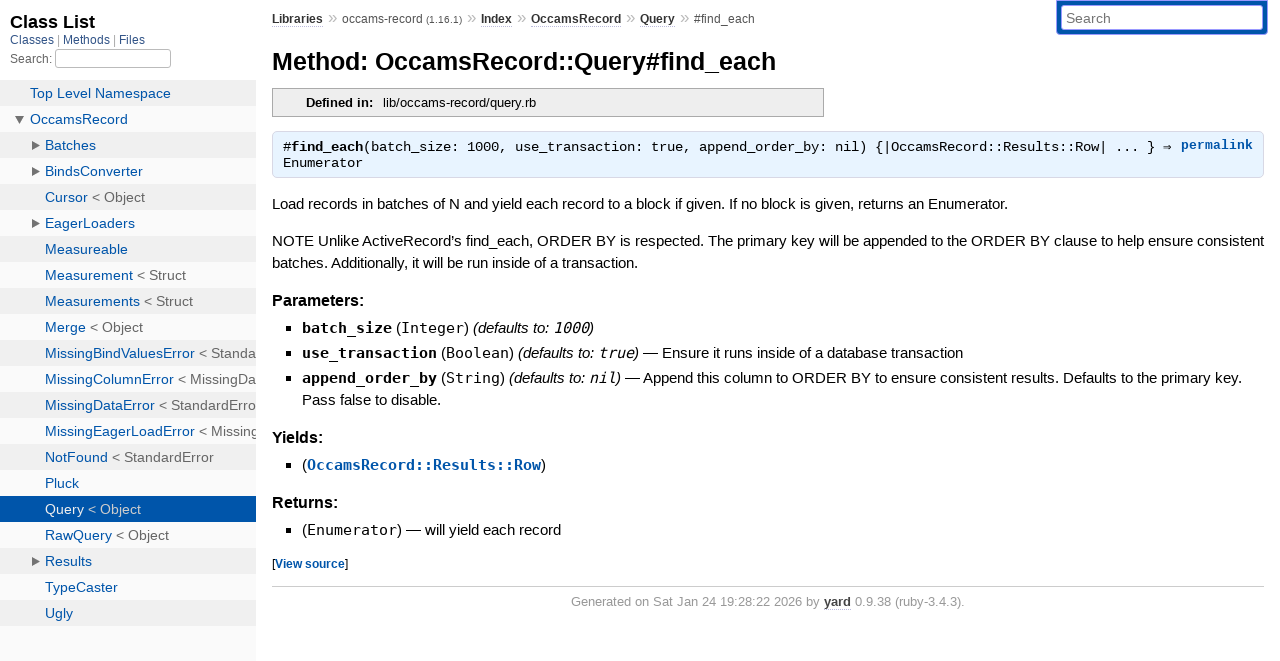

--- FILE ---
content_type: text/html; charset=utf-8
request_url: https://www.rubydoc.info/gems/occams-record/OccamsRecord%2FQuery:find_each
body_size: 3445
content:
<!DOCTYPE html>
<html>
  <head>
        <title>RubyDoc.info: 
      
  Method: OccamsRecord::Query#find_each
  
    – Documentation for occams-record (1.16.1)
  
 – RubyDoc.info
</title>
<meta name="viewport" content="width=device-width, initial-scale=1.0">
<meta name="description" content="Documenting RubyGems, Stdlib, and GitHub Projects" />
  <meta name="robots" content="index, follow">
  <link rel="canonical" href="https://www.rubydoc.info/gems/occams-record/OccamsRecord%2FQuery:find_each">
  <meta property="og:title" content="RubyDoc.info: 
      
  Method: OccamsRecord::Query#find_each
  
    – Documentation for occams-record (1.16.1)
  
 – RubyDoc.info
">
  <meta property="og:description" content="Documenting RubyGems, Stdlib, and GitHub Projects">
  <meta property="og:image" content="https://www.rubydoc.info/favicon.ico">
  <meta property="og:url" content="https://www.rubydoc.info/gems/occams-record/OccamsRecord%2FQuery:find_each">
  <meta property="og:type" content="website">

    
      <link rel="icon" href="/favicon.ico" type="image/png">
      <link rel="apple-touch-icon" href="/favicon.ico">
      <script type="importmap" data-turbo-track="reload">{
  "imports": {
    "application": "/assets/application-524bab28.js",
    "yard": "/assets/yard-781b1814.js",
    "@hotwired/turbo-rails": "/assets/turbo.min-1c2d4fbe.js",
    "@hotwired/stimulus": "/assets/stimulus.min-4b1e420e.js",
    "@hotwired/stimulus-loading": "/assets/stimulus-loading-1fc53fe7.js",
    "controllers/application": "/assets/controllers/application-3affb389.js",
    "controllers": "/assets/controllers/index-ee64e1f1.js",
    "controllers/modal_controller": "/assets/controllers/modal_controller-b70d9f9e.js",
    "controllers/path_rewriter_controller": "/assets/controllers/path_rewriter_controller-608cb111.js",
    "controllers/path_saver_controller": "/assets/controllers/path_saver_controller-8ac37b05.js",
    "controllers/rewrite_link_controller": "/assets/controllers/rewrite_link_controller-0d0815e7.js"
  }
}</script>
<link rel="modulepreload" href="/assets/application-524bab28.js">
<link rel="modulepreload" href="/assets/yard-781b1814.js">
<link rel="modulepreload" href="/assets/turbo.min-1c2d4fbe.js">
<link rel="modulepreload" href="/assets/stimulus.min-4b1e420e.js">
<link rel="modulepreload" href="/assets/stimulus-loading-1fc53fe7.js">
<link rel="modulepreload" href="/assets/controllers/application-3affb389.js">
<link rel="modulepreload" href="/assets/controllers/index-ee64e1f1.js">
<link rel="modulepreload" href="/assets/controllers/modal_controller-b70d9f9e.js">
<link rel="modulepreload" href="/assets/controllers/path_rewriter_controller-608cb111.js">
<link rel="modulepreload" href="/assets/controllers/path_saver_controller-8ac37b05.js">
<link rel="modulepreload" href="/assets/controllers/rewrite_link_controller-0d0815e7.js">
<script type="74cf11e27dc3bb4db9b89498-module">import "yard"</script>
      <link rel="stylesheet" href="/assets/css/style.css" type="text/css" media="screen" charset="utf-8" />
      <link rel="stylesheet" href="/assets/css/custom.css" type="text/css" media="screen" charset="utf-8" />
    <link rel="stylesheet" href="/assets/css/common.css" type="text/css" media="screen" charset="utf-8" />
      <!-- Google tag (gtag.js) -->
  <script async src="https://www.googletagmanager.com/gtag/js?id=G-DKFNF5C40V" type="74cf11e27dc3bb4db9b89498-text/javascript"></script>
  <script type="74cf11e27dc3bb4db9b89498-text/javascript">
    window.dataLayer = window.dataLayer || [];
    if (window.gtag) {
      setTimeout(() => {
        gtag('event', 'page_view', {
          page_title: document.title,
          page_location: window.location.href,
        });
      }, 1000);
    } else {
      function gtag(){dataLayer.push(arguments);}
      gtag('consent', 'update', {
      'ad_user_data': 'denied',
      'ad_personalization': 'denied',
      'ad_storage': 'denied',
      'analytics_storage': 'denied'
      });
      gtag('js', new Date());
      gtag('config', 'G-DKFNF5C40V');
    }
  </script>

  </head>
  <body>
    
<script type="74cf11e27dc3bb4db9b89498-text/javascript">
  window.yard_library_name = 'occams-record';
  window.yard_library_version = '1.16.1';
</script>

  <link rel="stylesheet" href="/static/gems/occams-record/css/style.css?1768592835" type="text/css" />

  <link rel="stylesheet" href="/static/gems/occams-record/css/common.css?1768592835" type="text/css" />

  <link rel="stylesheet" href="/static/gems/occams-record/css/custom.css?1768592835" type="text/css" />

<script type="74cf11e27dc3bb4db9b89498-text/javascript" charset="utf-8">
  pathId = "OccamsRecord::Query"
  relpath = '/';
  docsPrefix = '/gems/occams-record';
  listPrefix = '/list/gems/occams-record';
  searchPrefix = '/search/gems/occams-record';
</script>


  <script type="74cf11e27dc3bb4db9b89498-text/javascript" charset="utf-8" src="/static/gems/occams-record/js/jquery.js?1768592835"></script>

  <script type="74cf11e27dc3bb4db9b89498-text/javascript" charset="utf-8" src="/static/gems/occams-record/js/app.js?1768592835"></script>

  <script type="74cf11e27dc3bb4db9b89498-text/javascript" charset="utf-8" src="/static/gems/occams-record/js/autocomplete.js?1768592835"></script>

  <script type="74cf11e27dc3bb4db9b89498-text/javascript" charset="utf-8" src="/static/gems/occams-record/js/rubydoc_custom.js?1746321791"></script>

<div class="nav_wrap">
  <iframe id="nav" src="/list/gems/occams-record/class?1"></iframe>
  <div id="resizer"></div>
</div>
<div id="main" tabindex="-1">
  <div id="header">
    <form class="search" method="get" action="/search/gems/occams-record">
  <input name="q" type="search" placeholder="Search" id="search_box" size="30" value="" />
</form>
<script type="74cf11e27dc3bb4db9b89498-text/javascript" charset="utf-8">
  $(function() {
    $('#search_box').autocomplete($('#search_box').parent().attr('action'), {
      width: 200,
      formatItem: function(item) {
        var values = item[0].split(",");
        return values[0] + (values[1] == '' ? "" : " <small>(" + values[1] + ")</small>");
      }
    }).result(function(event, item) {
      var values = item[0].split(",")
      $('#search_box').val(values[1]);
      location.href = values[3];
      return false;
    });
  });
</script>

<div id="menu">
  
    <a href="/gems" target="_top">Libraries</a> &raquo;
    <span class="title">occams-record <small>(1.16.1)</small></span>
  
  
    &raquo;
    <a href="/gems/occams-record/index">Index</a> &raquo;
    <span class='title'><span class='object_link'><a href="/gems/occams-record/OccamsRecord" title="OccamsRecord (module)">OccamsRecord</a></span></span> &raquo; <span class='title'><span class='object_link'><a href="/gems/occams-record/OccamsRecord/Query" title="OccamsRecord::Query (class)">Query</a></span></span>
     &raquo; 
    <span class='title'>#find_each</span>
  
</div>

    <div id="search">
  
    <a class="full_list_link" id="class_list_link"
        href="/list/gems/occams-record/class">

        <svg width="24" height="24">
          <rect x="0" y="4" width="24" height="4" rx="1" ry="1"></rect>
          <rect x="0" y="12" width="24" height="4" rx="1" ry="1"></rect>
          <rect x="0" y="20" width="24" height="4" rx="1" ry="1"></rect>
        </svg>
    </a>
  
</div>
    <div class="clear"></div>
  </div>
  <div id="content"><h1>Method: OccamsRecord::Query#find_each</h1>
<div class="box_info">
  <dl>
    <dt class="">Defined in:</dt>
    <dd class="">
    lib/occams-record/query.rb
    </dd>
  </dl>
</div>

<div class="method_details_list">
  <div id="method_details">
    <div class="method_details first">
  <h3 class="signature first" id="find_each-instance_method">
  
    #<strong>find_each</strong>(batch_size: 1000, use_transaction: true, append_order_by: nil) {|OccamsRecord::Results::Row| ... } &#x21d2; <tt>Enumerator</tt> 
  

  

  
</h3><script type="74cf11e27dc3bb4db9b89498-text/javascript">
$(document.getElementById("find_each-instance_method")).prepend(
  '<a class="permalink" href="/gems/occams-record/OccamsRecord%2FQuery:find_each">permalink</a>');
</script>
<div class="docstring">
  <div class="discussion">
    
<p>Load records in batches of N and yield each record to a block if given. If no block is given, returns an Enumerator.</p>

<p>NOTE Unlike ActiveRecord’s find_each, ORDER BY is respected. The primary key will be appended to the ORDER BY clause to help ensure consistent batches. Additionally, it will be run inside of a transaction.</p>


  </div>
</div>
<div class="tags">
  <p class="tag_title">Parameters:</p>
<ul class="param">
  
    <li>
      
        <span class='name'>batch_size</span>
      
      
        <span class='type'>(<tt>Integer</tt>)</span>
      
      
        <em class="default">(defaults to: <tt>1000</tt>)</em>
      
      
    </li>
  
    <li>
      
        <span class='name'>use_transaction</span>
      
      
        <span class='type'>(<tt>Boolean</tt>)</span>
      
      
        <em class="default">(defaults to: <tt>true</tt>)</em>
      
      
        &mdash;
        <div class='inline'>
<p>Ensure it runs inside of a database transaction</p>
</div>
      
    </li>
  
    <li>
      
        <span class='name'>append_order_by</span>
      
      
        <span class='type'>(<tt>String</tt>)</span>
      
      
        <em class="default">(defaults to: <tt>nil</tt>)</em>
      
      
        &mdash;
        <div class='inline'>
<p>Append this column to ORDER BY to ensure consistent results. Defaults to the primary key. Pass false to disable.</p>
</div>
      
    </li>
  
</ul>

<p class="tag_title">Yields:</p>
<ul class="yield">
  
    <li>
      
      
        <span class='type'>(<tt><span class='object_link'><a href="/gems/occams-record/OccamsRecord/Results/Row" title="OccamsRecord::Results::Row (class)">OccamsRecord::Results::Row</a></span></tt>)</span>
      
      
      
    </li>
  
</ul>
<p class="tag_title">Returns:</p>
<ul class="return">
  
    <li>
      
      
        <span class='type'>(<tt>Enumerator</tt>)</span>
      
      
      
        &mdash;
        <div class='inline'>
<p>will yield each record</p>
</div>
      
    </li>
  
</ul>

</div><table class="source_code">
  <tr>
    <td>
      <pre class="lines">


177
178
179
180
181
182
183
184
185
186
187
188</pre>
    </td>
    <td>
      <pre class="code"><span class="info file"># File 'lib/occams-record/query.rb', line 177</span>

<span class='kw'>def</span> <span class='id identifier rubyid_find_each'>find_each</span><span class='lparen'>(</span><span class='label'>batch_size:</span> <span class='int'>1000</span><span class='comma'>,</span> <span class='label'>use_transaction:</span> <span class='kw'>true</span><span class='comma'>,</span> <span class='label'>append_order_by:</span> <span class='kw'>nil</span><span class='rparen'>)</span>
  <span class='id identifier rubyid_enum'>enum</span> <span class='op'>=</span> <span class='const'>Enumerator</span><span class='period'>.</span><span class='id identifier rubyid_new'>new</span> <span class='lbrace'>{</span> <span class='op'>|</span><span class='id identifier rubyid_y'>y</span><span class='op'>|</span>
    <span class='id identifier rubyid_find_in_batches'>find_in_batches</span><span class='lparen'>(</span><span class='label'>batch_size:</span> <span class='int'>1000</span><span class='comma'>,</span> <span class='label'>use_transaction:</span> <span class='id identifier rubyid_use_transaction'>use_transaction</span><span class='comma'>,</span> <span class='label'>append_order_by:</span> <span class='id identifier rubyid_append_order_by'>append_order_by</span><span class='rparen'>)</span><span class='period'>.</span><span class='id identifier rubyid_each'>each</span> <span class='lbrace'>{</span> <span class='op'>|</span><span class='id identifier rubyid_batch'>batch</span><span class='op'>|</span>
      <span class='id identifier rubyid_batch'>batch</span><span class='period'>.</span><span class='id identifier rubyid_each'>each</span> <span class='lbrace'>{</span> <span class='op'>|</span><span class='id identifier rubyid_record'>record</span><span class='op'>|</span> <span class='id identifier rubyid_y'>y</span><span class='period'>.</span><span class='id identifier rubyid_yield'>yield</span> <span class='id identifier rubyid_record'>record</span> <span class='rbrace'>}</span>
    <span class='rbrace'>}</span>
  <span class='rbrace'>}</span>
  <span class='kw'>if</span> <span class='id identifier rubyid_block_given?'>block_given?</span>
    <span class='id identifier rubyid_enum'>enum</span><span class='period'>.</span><span class='id identifier rubyid_each'>each</span> <span class='lbrace'>{</span> <span class='op'>|</span><span class='id identifier rubyid_record'>record</span><span class='op'>|</span> <span class='kw'>yield</span> <span class='id identifier rubyid_record'>record</span> <span class='rbrace'>}</span>
  <span class='kw'>else</span>
    <span class='id identifier rubyid_enum'>enum</span>
  <span class='kw'>end</span>
<span class='kw'>end</span></pre>
    </td>
  </tr>
</table>
</div>
  </div>
</div>
</div>
  <div id="footer">
  Generated on Sat Jan 24 19:28:22 2026 by
  <a href="https://yardoc.org" title="Yay! A Ruby Documentation Tool" target="_parent">yard</a>
  0.9.38 (ruby-3.4.3).
</div>

</div>


  <script src="/cdn-cgi/scripts/7d0fa10a/cloudflare-static/rocket-loader.min.js" data-cf-settings="74cf11e27dc3bb4db9b89498-|49" defer></script><script defer src="https://static.cloudflareinsights.com/beacon.min.js/vcd15cbe7772f49c399c6a5babf22c1241717689176015" integrity="sha512-ZpsOmlRQV6y907TI0dKBHq9Md29nnaEIPlkf84rnaERnq6zvWvPUqr2ft8M1aS28oN72PdrCzSjY4U6VaAw1EQ==" data-cf-beacon='{"version":"2024.11.0","token":"9f9e821d93554a138f3a1020b738c77e","r":1,"server_timing":{"name":{"cfCacheStatus":true,"cfEdge":true,"cfExtPri":true,"cfL4":true,"cfOrigin":true,"cfSpeedBrain":true},"location_startswith":null}}' crossorigin="anonymous"></script>
</body>
</html>


--- FILE ---
content_type: text/html; charset=utf-8
request_url: https://www.rubydoc.info/list/gems/occams-record/class?1
body_size: 2184
content:
<!DOCTYPE html>
<html>
  <head>
        <title>RubyDoc.info: 
      Class List – RubyDoc.info
</title>
<meta name="viewport" content="width=device-width, initial-scale=1.0">
<meta name="description" content="Documenting RubyGems, Stdlib, and GitHub Projects" />
  <meta name="robots" content="index, follow">
  <link rel="canonical" href="https://www.rubydoc.info/list/gems/occams-record/class?1">
  <meta property="og:title" content="RubyDoc.info: 
      Class List – RubyDoc.info
">
  <meta property="og:description" content="Documenting RubyGems, Stdlib, and GitHub Projects">
  <meta property="og:image" content="https://www.rubydoc.info/favicon.ico?1">
  <meta property="og:url" content="https://www.rubydoc.info/list/gems/occams-record/class?1">
  <meta property="og:type" content="website">

    
      <link rel="stylesheet" href="/assets/css/full_list.css" type="text/css" media="screen" charset="utf-8" />
    <link rel="stylesheet" href="/assets/css/common.css" type="text/css" media="screen" charset="utf-8" />
      <!-- Google tag (gtag.js) -->
  <script async src="https://www.googletagmanager.com/gtag/js?id=G-DKFNF5C40V" type="54d22cc0783ae1a361ec10de-text/javascript"></script>
  <script type="54d22cc0783ae1a361ec10de-text/javascript">
    window.dataLayer = window.dataLayer || [];
    if (window.gtag) {
      setTimeout(() => {
        gtag('event', 'page_view', {
          page_title: document.title,
          page_location: window.location.href,
        });
      }, 1000);
    } else {
      function gtag(){dataLayer.push(arguments);}
      gtag('consent', 'update', {
      'ad_user_data': 'denied',
      'ad_personalization': 'denied',
      'ad_storage': 'denied',
      'analytics_storage': 'denied'
      });
      gtag('js', new Date());
      gtag('config', 'G-DKFNF5C40V');
    }
  </script>

  </head>
  <body>
    

  <link rel="stylesheet" href="/static/gems/occams-record/css/full_list.css?1768592835" type="text/css" media="screen" />

  <link rel="stylesheet" href="/static/gems/occams-record/css/common.css?1768592835" type="text/css" media="screen" />


  <script type="54d22cc0783ae1a361ec10de-text/javascript" charset="utf-8" src="/static/gems/occams-record/js/jquery.js?1768592835"></script>

  <script type="54d22cc0783ae1a361ec10de-text/javascript" charset="utf-8" src="/static/gems/occams-record/js/full_list.js?1768592835"></script>

<base id="base_target" target="_parent" />
<div id="content">
  <div class="fixed_header">
    <h1 id="full_list_header">Class List</h1>
    <div id="full_list_nav">
      
        <span><a target="_self" href="/list/gems/occams-record/class">
            Classes
          </a></span>
      
        <span><a target="_self" href="/list/gems/occams-record/method">
            Methods
          </a></span>
      
        <span><a target="_self" href="/list/gems/occams-record/file">
            Files
          </a></span>
      
    </div>
    <div id="search">
      <label for="search-class">Search:</label>
      <input id="search-class" type="text" />
    </div>
  </div>
  <ul id="full_list" class="class">
    <li id="object_" class="odd"><div class="item" style="padding-left:30px"><span class='object_link'><a href="/gems/occams-record/toplevel" title="Top Level Namespace (root)">Top Level Namespace</a></span></div></li>
<li id='object_OccamsRecord' class='even'><div class='item' style='padding-left:30px'><a tabindex='0' class='toggle' role='button' aria-label='OccamsRecord child nodes' aria-expanded='false' aria-controls='object_OccamsRecord'></a> <span class='object_link'><a href="/gems/occams-record/OccamsRecord" title="OccamsRecord (module)">OccamsRecord</a></span><small class='search_info'>Top Level Namespace</small></div><div aria-labelledby='object_OccamsRecord'><ul><li id='object_OccamsRecord::Batches' class='collapsed odd'><div class='item' style='padding-left:45px'><a tabindex='0' class='toggle' role='button' aria-label='Batches child nodes' aria-expanded='false' aria-controls='object_OccamsRecord::Batches'></a> <span class='object_link'><a href="/gems/occams-record/OccamsRecord/Batches" title="OccamsRecord::Batches (module)">Batches</a></span><small class='search_info'>OccamsRecord</small></div><div aria-labelledby='object_OccamsRecord::Batches'><ul><li id='object_OccamsRecord::Batches::CursorHelpers' class='collapsed'><div class='item' style='padding-left:60px'><span class='object_link'><a href="/gems/occams-record/OccamsRecord/Batches/CursorHelpers" title="OccamsRecord::Batches::CursorHelpers (module)">CursorHelpers</a></span><small class='search_info'>OccamsRecord::Batches</small></div></li><li id='object_OccamsRecord::Batches::OffsetLimit' class='collapsed'><div class='item' style='padding-left:60px'><a tabindex='0' class='toggle' role='button' aria-label='OffsetLimit child nodes' aria-expanded='false' aria-controls='object_OccamsRecord::Batches::OffsetLimit'></a> <span class='object_link'><a href="/gems/occams-record/OccamsRecord/Batches/OffsetLimit" title="OccamsRecord::Batches::OffsetLimit (module)">OffsetLimit</a></span><small class='search_info'>OccamsRecord::Batches</small></div><div aria-labelledby='object_OccamsRecord::Batches::OffsetLimit'><ul><li id='object_OccamsRecord::Batches::OffsetLimit::RawQuery' class='collapsed'><div class='item' style='padding-left:75px'><span class='object_link'><a href="/gems/occams-record/OccamsRecord/Batches/OffsetLimit/RawQuery" title="OccamsRecord::Batches::OffsetLimit::RawQuery (class)">RawQuery</a></span> &lt; Object<small class='search_info'>OccamsRecord::Batches::OffsetLimit</small></div></li><li id='object_OccamsRecord::Batches::OffsetLimit::Scoped' class='collapsed'><div class='item' style='padding-left:75px'><span class='object_link'><a href="/gems/occams-record/OccamsRecord/Batches/OffsetLimit/Scoped" title="OccamsRecord::Batches::OffsetLimit::Scoped (class)">Scoped</a></span> &lt; Object<small class='search_info'>OccamsRecord::Batches::OffsetLimit</small></div></li></ul></div></li></ul></div></li><li id='object_OccamsRecord::BindsConverter' class='collapsed even'><div class='item' style='padding-left:45px'><a tabindex='0' class='toggle' role='button' aria-label='BindsConverter child nodes' aria-expanded='false' aria-controls='object_OccamsRecord::BindsConverter'></a> <span class='object_link'><a href="/gems/occams-record/OccamsRecord/BindsConverter" title="OccamsRecord::BindsConverter (module)">BindsConverter</a></span><small class='search_info'>OccamsRecord</small></div><div aria-labelledby='object_OccamsRecord::BindsConverter'><ul><li id='object_OccamsRecord::BindsConverter::Abstract' class='collapsed'><div class='item' style='padding-left:60px'><span class='object_link'><a href="/gems/occams-record/OccamsRecord/BindsConverter/Abstract" title="OccamsRecord::BindsConverter::Abstract (class)">Abstract</a></span> &lt; Object<small class='search_info'>OccamsRecord::BindsConverter</small></div></li><li id='object_OccamsRecord::BindsConverter::Named' class='collapsed'><div class='item' style='padding-left:60px'><span class='object_link'><a href="/gems/occams-record/OccamsRecord/BindsConverter/Named" title="OccamsRecord::BindsConverter::Named (class)">Named</a></span> &lt; Object<small class='search_info'>OccamsRecord::BindsConverter</small></div></li><li id='object_OccamsRecord::BindsConverter::Positional' class='collapsed'><div class='item' style='padding-left:60px'><span class='object_link'><a href="/gems/occams-record/OccamsRecord/BindsConverter/Positional" title="OccamsRecord::BindsConverter::Positional (class)">Positional</a></span> &lt; Abstract<small class='search_info'>OccamsRecord::BindsConverter</small></div></li></ul></div></li><li id='object_OccamsRecord::Cursor' class='collapsed odd'><div class='item' style='padding-left:45px'><span class='object_link'><a href="/gems/occams-record/OccamsRecord/Cursor" title="OccamsRecord::Cursor (class)">Cursor</a></span> &lt; Object<small class='search_info'>OccamsRecord</small></div></li><li id='object_OccamsRecord::EagerLoaders' class='collapsed even'><div class='item' style='padding-left:45px'><a tabindex='0' class='toggle' role='button' aria-label='EagerLoaders child nodes' aria-expanded='false' aria-controls='object_OccamsRecord::EagerLoaders'></a> <span class='object_link'><a href="/gems/occams-record/OccamsRecord/EagerLoaders" title="OccamsRecord::EagerLoaders (module)">EagerLoaders</a></span><small class='search_info'>OccamsRecord</small></div><div aria-labelledby='object_OccamsRecord::EagerLoaders'><ul><li id='object_OccamsRecord::EagerLoaders::AdHocBase' class='collapsed'><div class='item' style='padding-left:60px'><span class='object_link'><a href="/gems/occams-record/OccamsRecord/EagerLoaders/AdHocBase" title="OccamsRecord::EagerLoaders::AdHocBase (class)">AdHocBase</a></span> &lt; Object<small class='search_info'>OccamsRecord::EagerLoaders</small></div></li><li id='object_OccamsRecord::EagerLoaders::AdHocMany' class='collapsed'><div class='item' style='padding-left:60px'><span class='object_link'><a href="/gems/occams-record/OccamsRecord/EagerLoaders/AdHocMany" title="OccamsRecord::EagerLoaders::AdHocMany (class)">AdHocMany</a></span> &lt; AdHocBase<small class='search_info'>OccamsRecord::EagerLoaders</small></div></li><li id='object_OccamsRecord::EagerLoaders::AdHocOne' class='collapsed'><div class='item' style='padding-left:60px'><span class='object_link'><a href="/gems/occams-record/OccamsRecord/EagerLoaders/AdHocOne" title="OccamsRecord::EagerLoaders::AdHocOne (class)">AdHocOne</a></span> &lt; AdHocBase<small class='search_info'>OccamsRecord::EagerLoaders</small></div></li><li id='object_OccamsRecord::EagerLoaders::Base' class='collapsed'><div class='item' style='padding-left:60px'><span class='object_link'><a href="/gems/occams-record/OccamsRecord/EagerLoaders/Base" title="OccamsRecord::EagerLoaders::Base (class)">Base</a></span> &lt; Object<small class='search_info'>OccamsRecord::EagerLoaders</small></div></li><li id='object_OccamsRecord::EagerLoaders::BelongsTo' class='collapsed'><div class='item' style='padding-left:60px'><span class='object_link'><a href="/gems/occams-record/OccamsRecord/EagerLoaders/BelongsTo" title="OccamsRecord::EagerLoaders::BelongsTo (class)">BelongsTo</a></span> &lt; Base<small class='search_info'>OccamsRecord::EagerLoaders</small></div></li><li id='object_OccamsRecord::EagerLoaders::Builder' class='collapsed'><div class='item' style='padding-left:60px'><span class='object_link'><a href="/gems/occams-record/OccamsRecord/EagerLoaders/Builder" title="OccamsRecord::EagerLoaders::Builder (module)">Builder</a></span><small class='search_info'>OccamsRecord::EagerLoaders</small></div></li><li id='object_OccamsRecord::EagerLoaders::Context' class='collapsed'><div class='item' style='padding-left:60px'><span class='object_link'><a href="/gems/occams-record/OccamsRecord/EagerLoaders/Context" title="OccamsRecord::EagerLoaders::Context (class)">Context</a></span> &lt; Object<small class='search_info'>OccamsRecord::EagerLoaders</small></div></li><li id='object_OccamsRecord::EagerLoaders::Habtm' class='collapsed'><div class='item' style='padding-left:60px'><span class='object_link'><a href="/gems/occams-record/OccamsRecord/EagerLoaders/Habtm" title="OccamsRecord::EagerLoaders::Habtm (class)">Habtm</a></span> &lt; Base<small class='search_info'>OccamsRecord::EagerLoaders</small></div></li><li id='object_OccamsRecord::EagerLoaders::HasMany' class='collapsed'><div class='item' style='padding-left:60px'><span class='object_link'><a href="/gems/occams-record/OccamsRecord/EagerLoaders/HasMany" title="OccamsRecord::EagerLoaders::HasMany (class)">HasMany</a></span> &lt; HasOne<small class='search_info'>OccamsRecord::EagerLoaders</small></div></li><li id='object_OccamsRecord::EagerLoaders::HasOne' class='collapsed'><div class='item' style='padding-left:60px'><span class='object_link'><a href="/gems/occams-record/OccamsRecord/EagerLoaders/HasOne" title="OccamsRecord::EagerLoaders::HasOne (class)">HasOne</a></span> &lt; Base<small class='search_info'>OccamsRecord::EagerLoaders</small></div></li><li id='object_OccamsRecord::EagerLoaders::PolymorphicBelongsTo' class='collapsed'><div class='item' style='padding-left:60px'><span class='object_link'><a href="/gems/occams-record/OccamsRecord/EagerLoaders/PolymorphicBelongsTo" title="OccamsRecord::EagerLoaders::PolymorphicBelongsTo (class)">PolymorphicBelongsTo</a></span> &lt; Object<small class='search_info'>OccamsRecord::EagerLoaders</small></div></li><li id='object_OccamsRecord::EagerLoaders::Through' class='collapsed'><div class='item' style='padding-left:60px'><a tabindex='0' class='toggle' role='button' aria-label='Through child nodes' aria-expanded='false' aria-controls='object_OccamsRecord::EagerLoaders::Through'></a> <span class='object_link'><a href="/gems/occams-record/OccamsRecord/EagerLoaders/Through" title="OccamsRecord::EagerLoaders::Through (class)">Through</a></span> &lt; Base<small class='search_info'>OccamsRecord::EagerLoaders</small></div><div aria-labelledby='object_OccamsRecord::EagerLoaders::Through'><ul><li id='object_OccamsRecord::EagerLoaders::Through::Link' class='collapsed'><div class='item' style='padding-left:75px'><span class='object_link'><a href="/gems/occams-record/OccamsRecord/EagerLoaders/Through/Link" title="OccamsRecord::EagerLoaders::Through::Link (class)">Link</a></span> &lt; Struct<small class='search_info'>OccamsRecord::EagerLoaders::Through</small></div></li></ul></div></li><li id='object_OccamsRecord::EagerLoaders::Tracer' class='collapsed'><div class='item' style='padding-left:60px'><span class='object_link'><a href="/gems/occams-record/OccamsRecord/EagerLoaders/Tracer" title="OccamsRecord::EagerLoaders::Tracer (class)">Tracer</a></span> &lt; Struct<small class='search_info'>OccamsRecord::EagerLoaders</small></div></li></ul></div></li><li id='object_OccamsRecord::Measureable' class='collapsed odd'><div class='item' style='padding-left:45px'><span class='object_link'><a href="/gems/occams-record/OccamsRecord/Measureable" title="OccamsRecord::Measureable (module)">Measureable</a></span><small class='search_info'>OccamsRecord</small></div></li><li id='object_OccamsRecord::Measurement' class='collapsed even'><div class='item' style='padding-left:45px'><span class='object_link'><a href="/gems/occams-record/OccamsRecord/Measurement" title="OccamsRecord::Measurement (class)">Measurement</a></span> &lt; Struct<small class='search_info'>OccamsRecord</small></div></li><li id='object_OccamsRecord::Measurements' class='collapsed odd'><div class='item' style='padding-left:45px'><span class='object_link'><a href="/gems/occams-record/OccamsRecord/Measurements" title="OccamsRecord::Measurements (class)">Measurements</a></span> &lt; Struct<small class='search_info'>OccamsRecord</small></div></li><li id='object_OccamsRecord::Merge' class='collapsed even'><div class='item' style='padding-left:45px'><span class='object_link'><a href="/gems/occams-record/OccamsRecord/Merge" title="OccamsRecord::Merge (class)">Merge</a></span> &lt; Object<small class='search_info'>OccamsRecord</small></div></li><li id='object_OccamsRecord::MissingBindValuesError' class='collapsed odd'><div class='item' style='padding-left:45px'><span class='object_link'><a href="/gems/occams-record/OccamsRecord/MissingBindValuesError" title="OccamsRecord::MissingBindValuesError (class)">MissingBindValuesError</a></span> &lt; StandardError<small class='search_info'>OccamsRecord</small></div></li><li id='object_OccamsRecord::MissingColumnError' class='collapsed even'><div class='item' style='padding-left:45px'><span class='object_link'><a href="/gems/occams-record/OccamsRecord/MissingColumnError" title="OccamsRecord::MissingColumnError (class)">MissingColumnError</a></span> &lt; MissingDataError<small class='search_info'>OccamsRecord</small></div></li><li id='object_OccamsRecord::MissingDataError' class='collapsed odd'><div class='item' style='padding-left:45px'><span class='object_link'><a href="/gems/occams-record/OccamsRecord/MissingDataError" title="OccamsRecord::MissingDataError (class)">MissingDataError</a></span> &lt; StandardError<small class='search_info'>OccamsRecord</small></div></li><li id='object_OccamsRecord::MissingEagerLoadError' class='collapsed even'><div class='item' style='padding-left:45px'><span class='object_link'><a href="/gems/occams-record/OccamsRecord/MissingEagerLoadError" title="OccamsRecord::MissingEagerLoadError (class)">MissingEagerLoadError</a></span> &lt; MissingDataError<small class='search_info'>OccamsRecord</small></div></li><li id='object_OccamsRecord::NotFound' class='collapsed odd'><div class='item' style='padding-left:45px'><span class='object_link'><a href="/gems/occams-record/OccamsRecord/NotFound" title="OccamsRecord::NotFound (class)">NotFound</a></span> &lt; StandardError<small class='search_info'>OccamsRecord</small></div></li><li id='object_OccamsRecord::Pluck' class='collapsed even'><div class='item' style='padding-left:45px'><span class='object_link'><a href="/gems/occams-record/OccamsRecord/Pluck" title="OccamsRecord::Pluck (module)">Pluck</a></span><small class='search_info'>OccamsRecord</small></div></li><li id='object_OccamsRecord::Query' class='collapsed odd'><div class='item' style='padding-left:45px'><span class='object_link'><a href="/gems/occams-record/OccamsRecord/Query" title="OccamsRecord::Query (class)">Query</a></span> &lt; Object<small class='search_info'>OccamsRecord</small></div></li><li id='object_OccamsRecord::RawQuery' class='collapsed even'><div class='item' style='padding-left:45px'><span class='object_link'><a href="/gems/occams-record/OccamsRecord/RawQuery" title="OccamsRecord::RawQuery (class)">RawQuery</a></span> &lt; Object<small class='search_info'>OccamsRecord</small></div></li><li id='object_OccamsRecord::Results' class='collapsed odd'><div class='item' style='padding-left:45px'><a tabindex='0' class='toggle' role='button' aria-label='Results child nodes' aria-expanded='false' aria-controls='object_OccamsRecord::Results'></a> <span class='object_link'><a href="/gems/occams-record/OccamsRecord/Results" title="OccamsRecord::Results (module)">Results</a></span><small class='search_info'>OccamsRecord</small></div><div aria-labelledby='object_OccamsRecord::Results'><ul><li id='object_OccamsRecord::Results::Row' class='collapsed'><div class='item' style='padding-left:60px'><span class='object_link'><a href="/gems/occams-record/OccamsRecord/Results/Row" title="OccamsRecord::Results::Row (class)">Row</a></span> &lt; Object<small class='search_info'>OccamsRecord::Results</small></div></li></ul></div></li><li id='object_OccamsRecord::TypeCaster' class='collapsed even'><div class='item' style='padding-left:45px'><span class='object_link'><a href="/gems/occams-record/OccamsRecord/TypeCaster" title="OccamsRecord::TypeCaster (module)">TypeCaster</a></span><small class='search_info'>OccamsRecord</small></div></li><li id='object_OccamsRecord::Ugly' class='collapsed odd'><div class='item' style='padding-left:45px'><span class='object_link'><a href="/gems/occams-record/OccamsRecord/Ugly" title="OccamsRecord::Ugly (module)">Ugly</a></span><small class='search_info'>OccamsRecord</small></div></li></ul></div></li>

  </ul>
</div>


  <script src="/cdn-cgi/scripts/7d0fa10a/cloudflare-static/rocket-loader.min.js" data-cf-settings="54d22cc0783ae1a361ec10de-|49" defer></script><script defer src="https://static.cloudflareinsights.com/beacon.min.js/vcd15cbe7772f49c399c6a5babf22c1241717689176015" integrity="sha512-ZpsOmlRQV6y907TI0dKBHq9Md29nnaEIPlkf84rnaERnq6zvWvPUqr2ft8M1aS28oN72PdrCzSjY4U6VaAw1EQ==" data-cf-beacon='{"version":"2024.11.0","token":"9f9e821d93554a138f3a1020b738c77e","r":1,"server_timing":{"name":{"cfCacheStatus":true,"cfEdge":true,"cfExtPri":true,"cfL4":true,"cfOrigin":true,"cfSpeedBrain":true},"location_startswith":null}}' crossorigin="anonymous"></script>
</body>
</html>
